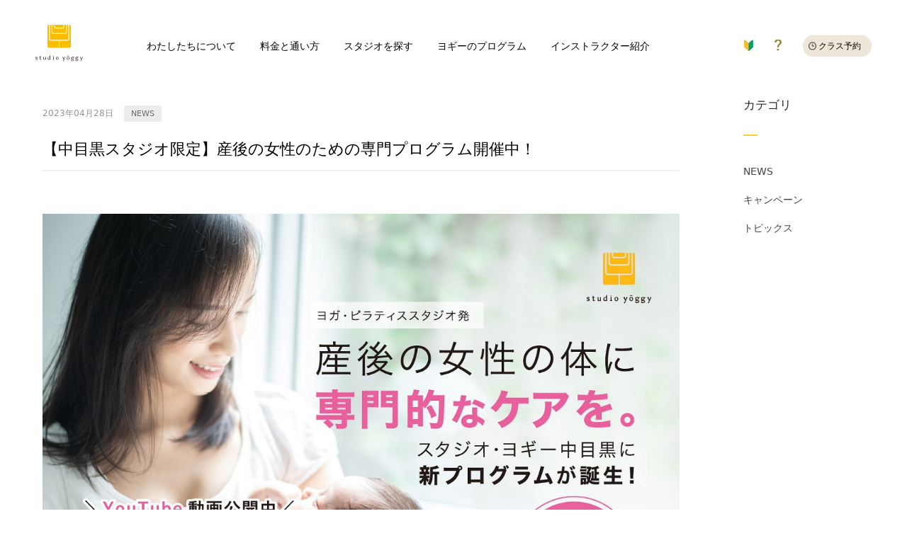

--- FILE ---
content_type: text/html
request_url: https://www.studio-yoggy.com/news/1709
body_size: 8200
content:
<!DOCTYPE html>
<html lang="ja" >
<head>
<!-- Google Tag Manager -->
<script>(function(w,d,s,l,i){w[l]=w[l]||[];w[l].push({'gtm.start':
new Date().getTime(),event:'gtm.js'});var f=d.getElementsByTagName(s)[0],
j=d.createElement(s),dl=l!='dataLayer'?'&l='+l:'';j.async=true;j.src=
'https://www.googletagmanager.com/gtm.js?id='+i+dl;f.parentNode.insertBefore(j,f);
})(window,document,'script','dataLayer','GTM-W735J4K');</script>


      <script>
     (function(d) {
       var config = {
         kitId: 'knd8qri',
         scriptTimeout: 3000,
         async: true
       },
       h=d.documentElement,t=setTimeout(function(){h.className=h.className.replace(/\bwf-loading\b/g,"")+" wf-inactive";},config.scriptTimeout),tk=d.createElement("script"),f=false,s=d.getElementsByTagName("script")[0],a;h.className+=" wf-loading";tk.src='https://use.typekit.net/'+config.kitId+'.js';tk.async=true;tk.onload=tk.onreadystatechange=function(){a=this.readyState;if(f||a&&a!="complete"&&a!="loaded")return;f=true;clearTimeout(t);try{Typekit.load(config)}catch(e){}};s.parentNode.insertBefore(tk,s)
     })(document);
   </script>
   <meta charset="UTF-8">
   <meta name="viewport" content="width=device-width, initial-scale=1, minimum-scale=1 , user-scalable=no">
   <meta http-equiv="X-UA-Compatible" content="IE=edge, chrome=1">
         <title>【中目黒スタジオ限定】産後の女性のための専門プログラム開催中！：スタジオ・ヨギー　ヨガ、ピラティスをライフスタイルに</title>
      <meta name="description"  content="">
      <link rel="apple-touch-icon-precomposed" href="/assets/images/common/sp_icon-precomposed.png">
   <link rel="shortcut icon" type="image/x-icon" href="/favicon.ico">

                        <meta property="og:title" content="【中目黒スタジオ限定】産後の女性のための専門プログラム開催中！：スタジオ・ヨギー　ヨガ、ピラティスをライフスタイルに">
            <meta property="og:site_name"  content="スタジオ・ヨギー">
               <meta property="og:url"  content="https://www.studio-yoggy.com/news/1709">
            <meta property="og:description" content="">
      <meta property="fb:app_id" content="719166331478611">
               <meta property="og:type" content="article">
                  <meta property="og:image" content="https://cdn.studio-yoggy.com/img/files/30707-image.jpg">
      <meta name="twitter:card" content="summary_large_image">
      <meta name="twitter:site" content="@studio_yoggy">
               <meta property="twitter:title" content="【中目黒スタジオ限定】産後の女性のための専門プログラム開催中！：スタジオ・ヨギー　ヨガ、ピラティスをライフスタイルに">
            <meta name="twitter:description" content="">
            <meta name="twitter:image:src" content="https://cdn.studio-yoggy.com/img/files/30707-image.jpg">
      <meta itemprop="image" content="https://cdn.studio-yoggy.com/img/files/30707-image.jpg">
      <meta itemprop="description" content="">
         


   <link href="/assets/css/lib/font-awesome.css" rel="stylesheet" type="text/css">
         <link href="/assets/css/lib/swiper.css" rel="stylesheet" type="text/css">
      <link href="/assets/css/lib/magnific-popup.css" rel="stylesheet" type="text/css">
   <link href="https://fonts.googleapis.com/css?family=Libre+Baskerville" rel="stylesheet">
                              <link href="/assets/css/main.css?v=20260124111516" rel="stylesheet" type="text/css">
      
</head>
<!-- -->
<body class="page_news">
<!-- Google Tag Manager (noscript) -->
<noscript><iframe src="https://www.googletagmanager.com/ns.html?id=GTM-W735J4K"
height="0" width="0" style="display:none;visibility:hidden"></iframe></noscript>

<!-- End Google Tag Manager (noscript) -->
<!-- Load Facebook SDK for JavaScript -->
<div id="fb-root"></div>
<script>(function(d, s, id) {
  var js, fjs = d.getElementsByTagName(s)[0];
  if (d.getElementById(id)) return;
  js = d.createElement(s); js.id = id;
  js.src = 'https://connect.facebook.net/ja_JP/sdk.js#xfbml=1&version=v2.12&appId=719166331478611&autoLogAppEvents=1';
  fjs.parentNode.insertBefore(js, fjs);
}(document, 'script', 'facebook-jssdk'));</script>

<a id="pagetop"></a>
<!-- グローバルヘッダー・ナビ -->


   <header class="g_header clearfix">
      <div class="g_navi fixnavi clearfix bshadow">
                     <div class=" g_navi_logo -single"><a href="/"><img src="/assets/images/common/header-studio_logo.svg" alt="studio yoggy"></a></div>
                  <nav class="g_navi-inner">
            <ul class="g_navi-main">
               <li class="g_navi-item"><a href="/about/" class="">わたしたちについて</a></li>
               <li class="g_navi-item"><a href="/price/" class="">料金と通い方</a></li>
               <li class="g_navi-item"><a href="/studio/" class="">スタジオを探す</a></li>
               <li class="g_navi-item js-showsubnavi"><a href="/program/" class="">ヨギーのプログラム</a>
                <ul class="g_navi-item-sub js-subnavi">
                  <li class="g_navi-item-sub__item"><a href="/program/#programestyle" class="">レギュラークラス</a></li>
                  <li class="g_navi-item-sub__item"><a href="/program/list/workshop/" class="">ワークショップ</a></li>
                  <li class="g_navi-item-sub__item"><a href="/personal/" class="">パーソナル</a></li>
                  <li class="g_navi-item-sub__item"><a href="/maintenance/" class="">メンテナンス</a></li>
                </ul>
              </li>
               <li class="g_navi-item"><a href="/instructor/" class="">インストラクター紹介</a></li>
            </ul>
         </nav>
         <nav class="g_navi-sub">
            <ul >
               <li class="g_navi-item g_navi-item-guide pr js-hashidden-ov">
                  <div>

                     <img src="/assets/images/common/ico-begginer-c.png" alt="はじめての方へ" class="nohover">
                  </div>
                  <div class="g_navi-tip js-hiddenchild dn">
                     <div class="g_navi-tip-inner">
                        <div class="pr">
                           <span></span>
                           <p class="pb10">まずは体験レッスンから<br>始めてみませんか？</p>
                           <a href="/welcome/" class="btn btn-black">はじめての方へ</a>
                        </div>
                     </div>
                  </div>
               </li>
               <li class="g_navi-item g_navi-item-faq"><a href="/faq/" title="よくあるご質問"><img src="/assets/images/common/ico-faq.svg" width="10" alt="よくあるご質問" class="nohover"></a></li>
                                 <li class="g_navi-item g_navi-item-reserve pc"><a class="js-popup-contents btn btn-rad fz-p9 _reserve btn-beige" data-mfp-src="#js-ovr-reserve">クラス予約</a></li>
                           </ul>
         </nav>
      </div>
      <div class="fixnavi g_navi-head pr">
                  <div class="g_navi-head_logo -single"><a href="/"><img src="/assets/images/common/header-studio_logo-m.svg" alt="studio yoggy"></a></div>

         <a class="menu-trigger ">
           <span></span>
           <span></span>
           <span></span>
         </a>
                     <div class="g_navi-head_logo _reserve"><a class="js-popup-contents btn btn-rad fz-p9 _reserve btn-beige" data-mfp-src="#js-ovr-reserve" onclick="gtag('event', 'click', {'event_category': 'button','event_label': 'reservation_header'});">クラス予約</a></div>
                  <nav class="g_navi-m fdn">
            <ul class="g_navi-m-main ">
               <li class="g_navi-m-item"><a href="/about/">わたしたちについて</a></li>
               <li class="g_navi-m-item"><a href="/price/">料金と通い方</a></li>
               <li class="g_navi-m-item"><a href="/studio/">スタジオを探す</a></li>
               <li class="g_navi-m-item"><a href="/program/">ヨギーのプログラム</a>
                  <ul class="g_navi-m-item-sub">
                    <li class="g_navi-m-item-sub__item"><a href="/program/#programestyle" class="">- レギュラークラス</a></li>
                    <li class="g_navi-m-item-sub__item"><a href="/program/list/workshop/" class="">- ワークショップ</a></li>
                    <li class="g_navi-m-item-sub__item"><a href="/personal/" class="">- パーソナル</a></li>
                    <li class="g_navi-m-item-sub__item"><a href="/maintenance/" class="">- メンテナンス</a></li>
                </ul>
              </li>
               <li class="g_navi-m-item"><a href="/instructor/">インストラクター紹介</a></li>
               <li class="g_navi-m-item g_navi-m-item-beginner"><a href="/welcome/">はじめての方へ<img src="/assets/images/common/ico-begginer-c.png" width="10" alt="はじめての方へ" ></a></li>
               <li class="g_navi-m-item g_navi-m-item-faq"><a href="/faq/">よくあるご質問<img src="/assets/images/common/ico-faq.svg" width="8" alt="よくあるご質問"></a></li>
            </ul>
         </nav>
      </div>
   </header>
<!-- グローバルヘッダー・ナビ -->

<main>
   <div class=" main_content_inner main_content-news main_content-news-detail clearfix">
      <div class="yoggy_news yoggy_news-variation">
         <article>
            <header>
               <p class="news_contents-date">2023年04月28日</p>
                                                   <span class="news_contents-category">NEWS</span>
                                 
               <h1 class="news_contents-title">【中目黒スタジオ限定】産後の女性のための専門プログラム開催中！</h1>
            </header>

            <div class="news_contents-body-text yugothic">
                                 <div class="news-variation__mainimge">
                     <img src="//cdn.studio-yoggy.com/img/files/30707-image.jpg" width="1200" height="auto">
                  </div>
                                                <section>
                     <div class="variation_main">
                        <h2 class="main_content_inner-title hasp border-yellow" >スタジオ・ヨギーに産後の女性のための専門的プログラムができました！</h2>
                        <h3 class="news-variation__h3title" ></h3>
                        <div class="news-variation__maintext">
                           <p>スタジオ・ヨギー ヨガインストラクターと、身体機能改善のプロフェッショナルチーム「<a href="https://www.studio-yoggy.com/maintenance/">ヨギー・メンテナンス</a>」がタッグを組み、<b>産後の女性のための、体をケアする専門的なプログラム</b>をつくりました。</p><p><br></p><p>妊娠、出産で頑張った女性の体は、休養とともに、専門的なケアが絶対的に必要です。産後の身体の状態を知りたい方、痛みや不調を改善したい方、日ごろの育児で疲れた心身をリフレッシュしたい方、ぜひご利用ください。</p><p><br></p><hr><p><b style="color: rgb(192, 80, 77);">＜産後、こんなことが気になりませんか？＞</b></p><p><b>✓ 産後のお腹周りや骨盤ケアが気になる</b></p><p><b>✓ 妊娠中から続く腰痛、産後の腰痛がある</b></p><p><b>✓ 肩こりや腱鞘炎がある</b></p><p><b>✓ 尿漏れが気になる</b></p><p><b>✓ 体に力が入らないなどのマイナートラブルがある</b></p><hr><p><b style="color: rgb(192, 80, 77);"><br></b></p><p><b style="color: rgb(192, 80, 77);">【Program</b><b style="color: rgb(192, 80, 77);">】</b><b style="color: rgb(192, 80, 77);">無料託児サービス付き！グループレッスン</b></p><p><b style="color: rgb(0, 0, 0);">『産後のリフレッシュ&amp;リカバリー</b><b style="color: rgb(0, 0, 0);">&nbsp;～病院では教えてくれない産後のケア～』</b></p><p><b style="color: rgb(0, 0, 0);"><br></b></p><iframe src="https://www.youtube.com/embed/H9ztFluLxpE" allow="accelerometer; autoplay; encrypted-media; gyroscope; picture-in-picture" allowfullscreen="" width="515" height="386" frameborder="0"></iframe><b style="color: rgb(192, 80, 77);"><br></b><p></p><p><br></p><p><b style="color: rgb(192, 80, 77);">■産後のリフレッシュ&amp;リカバリーⅠ：初めての方はまずこちらをご受講ください<br></b></p><p>このクラスは、傷ついたり、ゆるんだりした腹筋群や骨盤底筋をターゲットに、<b>シンプルで負荷の少ない動きで体を整えます。</b><br></p><p>産後の女性の体は、妊娠中や出産時の影響を受けたまま、赤ちゃんの抱っこやお世話が続く日々。<b>腰痛、恥骨痛、骨盤のゆるみ、尿漏れ、背中のこわばり、肩こり、手首の痛みなど…不調に目をつぶって、体に負担をかけていませんか？</b></p><p>間違った体の使い方を続けたままでいると、不調をさらに悪化させる可能性もあります。<b>正しい身体の使い方を習慣づけること</b>で、弱った体を回復させるとともに不調の改善が期待できます。<br></p><p>また、無料託児サービス付きなので、お子様のお世話から離れて自分の体としっかり向き合うことができます。</p><p><font><b>産後の正しいケアや身体の使い方を知りたい方、身体も心もリフレッシュしたい方におすすめです。</b></font></p><p><font><b><br></b></font></p><p><img src="https://cdn.studio-yoggy.com/img/files/30708-image.jpg" alt="" width="600"></p><p><font><br></font></p><p><b style="color: rgb(192, 80, 77);">■産後のリフレッシュ&amp;リカバリーⅡ：Ⅰを終えた方が対象です</b></p><p>Ⅰで学んだからだの使い方をベースに、<b>よりステップアップした動き</b>を行います。<br></p><p>赤ちゃんの体重は生後４か月で約２倍、１年では約３倍に増えると言われます。赤ちゃんの成長とともに、女性の体にはより負荷がかかり、弱い部分をかばうように、<b>体の左右差、骨盤のゆがみなど、不調を増しやすい時期</b>です。 このクラスでは、ゆるんで負担のかかった腹筋群や骨盤底筋を整えることだけでなく、<b>体幹を安定させながら、シンプルな動きでエクササイズ</b>を行います。正しい体の使い方を日常でも実践できるよう、練習しましょう。</p><p></p><p><b>産後の体をケアして、通常の運動に無理なく戻りたい方におすすめです。</b></p><p><br></p><p><iframe src="https://www.youtube.com/embed/dsJMpmDAUow" allow="accelerometer; autoplay; encrypted-media; gyroscope; picture-in-picture" allowfullscreen="" width="515" height="386" frameborder="0"></iframe></p><p><br></p><pdir="ltr" style="line-height:1.2;margin-top:0pt;margin-bottom:0pt;"><p><b style="color: rgb(192, 80, 77);">＼はじめての方限定／</b></p><p><b style="color: rgb(0, 0, 0);"><strong>「クラス体験会」を開催中！</strong></b><br></p><p><font color="#000000"><b>★</b></font>開催日は、下記お申し込みフォームよりご確認いただけます。</p><p>★クラスは「Ⅰ」の内容となります。</p><p>★ご体験当日はクラス開始20分前（9:40まで）にご来店ください。</p><p></p><p><strong><br></strong></p><pstyle="font-weight: bold;"="" style=""><p style="font-weight: bold;"><font color="#0c0c0c"><b>■対象：</b></font></p><p style="font-weight: bold;"><font color="#0c0c0c"><b>産後6週～1年以内の女性の方限定</b></font><br></p><p style="">※帝王切開でご出産の方や出産時に問題があった方は、主治医、担当助産師より、ヨガやピラティスなどの運動をしてもよいという許可をとってからご参加ください（書面の提出は必要ありません）<br></p><p style="">※当日はお子様を別室でお預かり可能ですので、お子様連れでお越しいただけます。</p><p style="font-weight: bold;"><br></p><p style="font-weight: bold;"><strong>■体験受講料：</strong></p><p style=""><strong style="font-weight: bold;"> 1回 3,300円（税込）</strong></p><p style="font-weight: bold;"><strong>（60分クラス：<span style="color: rgb(192, 80, 77);">マットレンタル無料、託児サービス付き</span>）</strong></p><p style="font-weight: bold;"><strong><br></strong></p><p style="">★体験終了後の受講料は、月4回受講／月額：20,000円税込となります。</p><p style="font-weight: bold;"><strong><br></strong></p><p style="font-weight: bold;"><strong><span style="color: rgb(0, 0, 0);"><b>■ご予約方法</b></span></strong></p><p style="font-weight: bold;"><strong><span style="color: rgb(192, 80, 77);"><b>こちらの専用フォームよりお申込みください。</b></span><br></strong></p><p style="font-weight: bold;"><strong><b><strong>＞＞　<a href="https://bit.ly/3cpVBp5">https://bit.ly/3cpVBp5</a>　＜＜</strong></b></strong></p></pstyle="font-weight:></pdir="ltr">                        </div>
                                             </div>
                  </section>
                                                <section>
                     <div class="variation_second">
                        <h2 class="main_content_inner-title hasp border-yellow" >開催スタジオ／お問い合わせ</h2>
                                                   <div class="news-variation__conten_item">
                              <div class="news-variation__flwrap">
                                 <div class="news-variation__flwrap_img">
                                    <img src="//cdn.studio-yoggy.com/img/files/26345-image.jpg" width="708" height="425">
                                 </div>
                                 <div class="news-variation__flwrap_text">
                                    <div class="news-variation__flwrap__inner">
                                       <h3 class="news-variation__subtitle" >中目黒スタジオ </h3>
                                       <div class="news-variation__subtext pctab" >tel：03-5768-4313</div>
                                                                                 <a href="https://www.studio-yoggy.com/studio/nakameguro" class="notice-pink pctab"></a>
                                                                           </div>
                                 </div>
                              </div>
                              <div class="news-variation__subtext sp" >tel：03-5768-4313</div>
                              
                                 <a href="https://www.studio-yoggy.com/studio/nakameguro" class="notice-pink sp mt10"></a>
                                                         </div>
                                                                                                                     </div>
                  </section>
                              <section>
                  <div class="variation_third">
                                          <div class="news-variation__flwrap -wrap">
                                                                                                                     </div>
                  </div>
               </section>
            </div>


            <footer>

               <div class="news_snsarea">
                  

                  <div class="snsBtn">
                     <div class="fb-share-button" data-href="https://www.studio-yoggy.com/news/1709" data-layout="button" data-size="small" data-mobile-iframe="true"><a target="_blank" href="https://www.facebook.com/sharer/sharer.php?u=https%3A%2F%2Fwww.studio-yoggy.com%2Fnews%2F1709%2F&amp;src=sdkpreparse" class="fb-xfbml-parse-ignore">シェア</a></div>
                  </div>
                  <div class="snsBtn">
                    <a href="https://twitter.com/share" class="twitter-share-button" data-lang="ja" data-count="vertical">ツイート</a>
                    <script>!function(d,s,id){var js,fjs=d.getElementsByTagName(s)[0],p=/^http:/.test(d.location)?'http':'https';if (!d.getElementById(id)){js=d.createElement(s);js.id=id;js.src=p+'://platform.twitter.com/widgets.js';fjs.parentNode.insertBefore(js,fjs);}}(document, 'script', 'twitter-wjs');</script>
                  </div>


                  

               </div>

            </footer>
         </article>
         <a href="/news/" class="btn_util btn_util-square btn_util-grey">ニュース一覧に戻る</a>
      </div>
                     <aside>
                  <section>
                     <div class="yoggy_news-category">
                        <h2 class="main_content_inner-subtitle border-yellow">カテゴリ</h2>
                        <ul class="yoggy_news-category-list">


                                                                                       <li class="yoggy_news-category-list-item"><a href="/news/category/news/">NEWS</a>
                                                                                       <li class="yoggy_news-category-list-item"><a href="/news/category/campaign/">キャンペーン</a>
                                                                                                                     <li class="yoggy_news-category-list-item"><a href="/news/category/topics/">トピックス</a>
                                                                                                                                                                                                         </ul>
                     </div>
                  </section>
               </aside>
   </div>
</main>

   <!-- グローバルフッター -->
   <footer class="g_footer">
            <div class="contents_inner">
         <div class="g_footer_banner-block">
            <ul class="g_footer_banner_list ">
               <li class="g_footer_banner_list-item opacity-hover"><a href="https://air.studio-yoggy.com/" target="_blank"><img src="/assets/images/common/footer-banner_air.jpg" alt="yoggy air - 24時間お家でオンラインヨガ"></a></li>
               <li class="g_footer_banner_list-item opacity-hover"><a href="https://yoggy-institute.com/" target="_blank"><img src="/assets/images/common/footer-banner_insti.jpg" alt="資格取得 - yoggy institute"></a></li>
               <li class="g_footer_banner_list-item opacity-hover"><a href="https://air.studio-yoggy.com/store" target="_blank"><img src="/assets/images/common/footer-banner_yoggystore.jpg" alt="yoggy store"></a></li>
               <li class="g_footer_banner_list-item opacity-hover"><a href="/yndapp/" target="_blank"><img src="/assets/images/common/footer-banner_netamama.jpg" alt="寝たまんまヨガ"></a></li>
            </ul>
         </div>
         <div class=" clearfix ">
            <div class="g_footer_navilist-block pc">
               <ul class="g_footer_navilist">
                  <li class="g_footer_navilist-item"><a href="/welcome/" class="bold"><img src="/assets/images/common/ico-begginer-mono.png" alt="はじめての方へ" > はじめての方へ</a></li>
                  <li class="g_footer_navilist-item"><a href="/faq/" class="bold"><img src="/assets/images/common/ico-faq-mono.svg" alt="FAQ・お問い合わせ" > FAQ・お問い合わせ</a></li>
                                 </ul>
            </div>
            <a class="g_footer_studiolist-toggle center js-slide-angle-toggle sp">スタジオ一覧 <span class="icon angle-down "></span></a>
            <p class="g_footer_studiolist-title pc">スタジオ一覧 </p>
            <div class="g_footer_studiolist-block js-slide-angle-toggle-item">
               
                  <ul class="g_footer_studiolist">
                                                <li class="g_footer_studiolist-item"><a href="/studio/kagurazaka" target="_blank">神楽坂</a></li>
                                                   <li class="g_footer_studiolist-item"><a href="/studio/yokohama" target="_blank">横浜</a></li>
                                                   <li class="g_footer_studiolist-item"><a href="/studio/nagoya" target="_blank">名古屋</a></li>
                                                   <li class="g_footer_studiolist-item"><a href="/studio/kyoto" target="_blank">京都</a></li>
                                                   <li class="g_footer_studiolist-item"><a href="/studio/osaka" target="_blank">OSAKA</a></li>
                                          </ul>

                                          </div>
         </div>
         <div class="g_footer_linklist-block cb">
            <ul class="g_footer_linklist">
               <li class="g_footer_linklist-item logo1"><a href="https://air.studio-yoggy.com/" target="_blank"><img src="/assets/images/common/footer-air_logo.svg" alt="yoggy institute" height="54"></a></li>
               <li class="g_footer_linklist-item logo2"><a href="https://yoggy-institute.com/" target="_blank"><img src="/assets/images/common/footer-insti_logo.svg" alt="yoggy institute" height="54"></a></li>
            </ul>
         </div>
      </div>


      <div class="g_footer_bottomlist-block clearfix">
         <div class="contents_inner">
            <div class="contents_inner-studio">
               <ul class="g_footer_bottomlist-sns">
                  <li class="g_footer_bottomlist-item g_footer_bottomlist-item-instagram"><a href="https://www.instagram.com/studioyoggy/" target="_blank"><img src="/assets/images/common/fa-instagram.svg" alt="twitter"></a></li>
                  <li class="g_footer_bottomlist-item g_footer_bottomlist-item-twitter"><a href="https://x.com/studio_yoggy" target="_blank"><img src="/assets/images/common/fa-x.svg" alt="twitter"></a></li>
                  <li class="g_footer_bottomlist-item g_footer_bottomlist-item-facebook"><a href="https://www.facebook.com/studioyoggy" target="_blank"><img src="/assets/images/common/fa-facebook.svg" alt="facebook"></a></li>
                  <li class="g_footer_bottomlist-item g_footer_bottomlist-item-vimeo"><a href="https://vimeo.com/studioyoggy" target="_blank"><img src="/assets/images/common/fa-vimeo.svg" alt=""></a></li>
               </ul>
               <ul class="g_footer_bottomlist">
                                       <li class="g_footer_bottomlist-item"><a href="https://cf-lab.hacomono.jp/" target="_blank">新規会員登録</a></li>
                     <li class="g_footer_bottomlist-item"><a href="https://www.yoggy.co.jp/" target="_blank">会社概要</a></li>
                     <li class="g_footer_bottomlist-item"><a href="https://www.yoggy.co.jp/service/corporate/" target="_blank">法人向けサービス</a></li>
                     <li class="g_footer_bottomlist-item"><a href="/privacy/">プライバシーポリシー</a></li>
                                                         <li class="g_footer_bottomlist-item"><a href="https://www.yoggy.co.jp/recruit/ " target="_blank">採用情報</a></li>
               </ul>
               <ul class="g_footer_bottomlist">
                  <li class="g_footer_bottomlist-item"><a href="/news/2106">スタジオ利用規約</a></li>
                  <li class="g_footer_bottomlist-item"><a href="/news/2152">OSAKA・京都スタジオ 月会費メンバー規約</a></li>
                  <li class="g_footer_bottomlist-item"><a href="/news/2151">名古屋・横浜・神楽坂スタジオ 月会費メンバー規約</a></li>
               </ul>
            </div>
            <p class="g_footer_copyright">&copy; CF-LAB CO.,LTD. All Rights Reserved.</p>
         </div>
         <div class="pc"><a href="#pagetop" class="bt-pagetop"><img src="/assets/images/common/bt-gotop.png" alt="top"></a></div>
      </div>

                                          
   </footer>
   <!-- グローバルフッター -->





   <div id="js-ovr-trial" class="js-ovr js-ovr-white mfp-hide modal-reserve posr">
      <div class="modal-reserve-inner js-ovr-inner ">
         <a class="js-ovr-inner-close"></a>
         <div class="modal-price">
            <section>
               <h1 class="sub_content_title sub_content_title-alt border-yellow">体験予約</h1>
               <div class="modal-reserve-subtitle -price">
                  ご希望のスタジオをお選びください。<br class="sp">後から変更することもできます。
               </div>

               

                  
                                                                  <div class="modal-price-areatitle main_content_inner-title border-yellow">北海道</div>
                        <ul class="modal-reserve-studiolist list_util-item">
                                                </ul>

                                       
                                                                  <div class="modal-price-areatitle main_content_inner-title border-yellow">関東</div>
                        <ul class="modal-reserve-studiolist list_util-item">
                                                                              <li class="modal-reserve-studiolist-item"><a class="btn btn_util btn_util-square" href="/trial/kagurazaka/">神楽坂</a></li>

                                                                              <li class="modal-reserve-studiolist-item"><a class="btn btn_util btn_util-square" href="/trial/yokohama/">横浜</a></li>

                                                </ul>

                                       
                                                                  <div class="modal-price-areatitle main_content_inner-title border-yellow">中部・東海</div>
                        <ul class="modal-reserve-studiolist list_util-item">
                                                                              <li class="modal-reserve-studiolist-item"><a class="btn btn_util btn_util-square" href="/trial/nagoya/">名古屋</a></li>

                                                </ul>

                                       
                                                                  <div class="modal-price-areatitle main_content_inner-title border-yellow">関西</div>
                        <ul class="modal-reserve-studiolist list_util-item">
                                                                              <li class="modal-reserve-studiolist-item"><a class="btn btn_util btn_util-square" href="/trial/kyoto/">京都</a></li>

                                                                              <li class="modal-reserve-studiolist-item"><a class="btn btn_util btn_util-square" href="/trial/osaka/">OSAKA</a></li>

                                                </ul>

                                       
                                                            
               
            </section>
         </div>
      </div>
   </div>




   

   <div id="js-ovr-scheduleselect" class="js-ovr js-ovr-white mfp-hide modal-reserve posr">
      <div class="modal-reserve-inner js-ovr-inner ">
         <a class="js-ovr-inner-close"></a>
         <div class="modal-price">
            <section>
               <h1 class="sub_content_title sub_content_title-alt border-yellow pt10 pb10 mb10">クラススケジュールPDF</h1>
               <div class="modal-reserve-subtitle -price mb30">
                  スケジュールをお選びください。
               </div>
               <ul class="modal-reserve-studiolist list_util-item center">
                                       <li class="modal-reserve-studiolist-item -scheduleselect"><span class="btn btn_util btn_util-square -nolink -scheduleselect">今月のスケジュール</span></li>
                                                         <li class="modal-reserve-studiolist-item -scheduleselect"><span class="btn btn_util btn_util-square -nolink -scheduleselect">来月のスケジュール</span></li>
                                 </ul>
            </section>
         </div>
      </div>
   </div>




   <div id="js-ovr-reserve" class="js-ovr js-ovr-white mfp-hide modal-reserve posr">
<div class="modal-reserve-inner js-ovr-inner ">
      <a class="js-ovr-inner-close"></a>
      <div class="modal-price">
      <section>
         <h4 class="js-ovr-inner-title">ご予約は下記からお願いいたします。</h4>
         <ul class="modal-reserve-linklist ">
         <li class="modal-reserve-linklist-item list_util-item"><a href="https://cf-lab.hacomono.jp/reserve?from=home" class="btn btn_util btn_util-square" target="_blank">クラスの予約はこちら
            </a></li>
         </ul>


      </section>
      </div>
</div>
</div>
<div id="js-ovr-schedule" class="js-ovr js-ovr-white mfp-hide modal-reserve posr">
<div class="modal-reserve-inner js-ovr-inner ">
      <a class="js-ovr-inner-close"></a>
      <div class="modal-price">
      <section>
            <ul class="modal-reserve-linklist ">
            <li class="modal-reserve-linklist-item list_util-item"><a href="https://yoggy.hacomono.jp/reserve?from=home" class="btn btn_util btn_util-square" target="_blank">スケジュールはこちら
            </a></li>
            </ul>
         <p class="reserve-notice"><a href="/news/2090"target="_blank">※予約サービス改定のお知らせ</a></p>

      </section>
      </div>
</div>
</div>


         <script src="/assets/js/lib/jquery/2.2.4/jquery.min.js"></script>
   <script src="/assets/js/lib/jquery.lazyload/1.9.1/jquery.lazyload.js"></script>
   <script src="/assets/js/lib/jquery.magnific-popup.min.js"></script>
   <script src="/assets/js/lib/swiper/3.4.2/swiper.min.js"></script>
   <script src="/assets/js/lib/featherlight.js"></script>
                     <script src="/assets/js/main.min.js?v=20260124111516" defer></script>


      
</body>
</html>


--- FILE ---
content_type: image/svg+xml
request_url: https://www.studio-yoggy.com/assets/images/common/header-studio_logo.svg
body_size: 2253
content:
<svg id="20c2195e-9e58-4f54-9758-bc3dd5c2901a" data-name="レイヤー 1" xmlns="http://www.w3.org/2000/svg" viewBox="0 0 212.6 166.05"><defs><style>.\39 d314be7-a492-44df-8ba6-b16eaf13d499{fill:#231815;}.\39 c6d308d-a65f-4b52-83f4-95b0fa8419c0{fill:#fabe00;}</style></defs><title>logo</title><path class="9d314be7-a492-44df-8ba6-b16eaf13d499" d="M99,147.44a6.63,6.63,0,0,0,.08,13.22c3.28,0,5.85-2.9,5.85-6.59S102.37,147.44,99,147.44Zm.38,11.87c-2.29,0-4-2.68-4-6.23,0-2.69,1.68-4.14,3.26-4.14,2.24,0,4,2.59,4,5.9C102.6,157.75,100.94,159.31,99.37,159.31Z" transform="translate(-1.42 -1.42)"/><path class="9d314be7-a492-44df-8ba6-b16eaf13d499" d="M6.88,152.81c-1.51-.81-2.93-1.57-2.93-2.73,0-1,1-1.45,2.06-1.45a3.23,3.23,0,0,1,3.31,2.31.15.15,0,0,0,.15.12H10a.15.15,0,0,0,.12-.05.15.15,0,0,0,0-.12l-.46-2.8a.15.15,0,0,0-.1-.12,9.85,9.85,0,0,0-3-.5c-2.87,0-4.73,1.41-4.73,3.6,0,2,1.14,2.55,2.87,3.43.63.32,1.34.69,2.12,1.18,1.1.69,1.7,1.49,1.7,2.23,0,1-.82,1.48-2.59,1.5H5.84c-1.79,0-3-.57-3.6-1.73a.15.15,0,0,0-.19-.07l-.54.21a.15.15,0,0,0-.1.16l.3,2a.15.15,0,0,0,.09.12l.46.19a.15.15,0,0,0,.18,0A.65.65,0,0,1,3,160H3a2,2,0,0,1,.57.21,3.39,3.39,0,0,0,.64.25,5.6,5.6,0,0,0,1.7.28c2.73,0,4.87-1.62,4.87-3.7S8.71,153.8,6.88,152.81Z" transform="translate(-1.42 -1.42)"/><path class="9d314be7-a492-44df-8ba6-b16eaf13d499" d="M28.07,158.32a.15.15,0,0,0-.11-.06.15.15,0,0,0-.12,0,2.72,2.72,0,0,1-2.35.69,2.27,2.27,0,0,1-1.8-2.5v-6.94l3.41.05a.41.41,0,0,0,.43-.41v-.93c0-.13-.06-.35-.43-.35H23.7v-3.13a.45.45,0,0,0-.16-.39.57.57,0,0,0-.54.05l-1.4.64a.31.31,0,0,0-.19.34v2.48H19a.45.45,0,0,0-.43.41,4.2,4.2,0,0,0,0,.64c0,.07,0,.13,0,.17a.43.43,0,0,0,.43.41h2.43v7.4c0,2.19,1.31,3.73,3.18,3.73A4.38,4.38,0,0,0,28.42,159a.15.15,0,0,0,0-.19Z" transform="translate(-1.42 -1.42)"/><path class="9d314be7-a492-44df-8ba6-b16eaf13d499" d="M48.34,158.73c-.24,0-.48-.1-.48-.72V147.92a.15.15,0,0,0-.06-.12.16.16,0,0,0-.13,0l-2.82.65a.15.15,0,0,0-.12.15V149a.15.15,0,0,0,.05.11l.33.3a1.49,1.49,0,0,1,.36,1.16v0a.12.12,0,0,0,0,0v6.65c-1.21,1-2.16,1.61-3.16,1.61a2.48,2.48,0,0,1-2.62-2.62.26.26,0,0,0,0-.06v-8.28a.15.15,0,0,0-.06-.12.16.16,0,0,0-.13,0l-2.82.65a.15.15,0,0,0-.12.15V149a.15.15,0,0,0,.05.11l.33.3a1.48,1.48,0,0,1,.36,1.16v6.84a3.3,3.3,0,0,0,3.44,3.3c1.24,0,2.53-.75,4.73-2.32v2.17a.15.15,0,0,0,.2.14l2.69-.82a.15.15,0,0,0,.11-.14v-.81A.15.15,0,0,0,48.34,158.73Z" transform="translate(-1.42 -1.42)"/><path class="9d314be7-a492-44df-8ba6-b16eaf13d499" d="M68.74,158.73c-.24,0-.48-.1-.48-.72V141.3a.15.15,0,0,0-.06-.12.16.16,0,0,0-.13,0l-2.76.65a.15.15,0,0,0-.12.15v.38a.15.15,0,0,0,.05.11l.33.3a1.37,1.37,0,0,1,.35,1V148a9.41,9.41,0,0,0-2.87-.52,6.84,6.84,0,0,0-6.69,7.12c0,3.42,2.17,6.1,4.94,6.1,1.15,0,2.71-.69,4.63-2v1.9a.15.15,0,0,0,.06.12.16.16,0,0,0,.09,0h0l2.65-.82a.15.15,0,0,0,.11-.14v-.81A.15.15,0,0,0,68.74,158.73Zm-6.33-10.15c1.4,0,2.46.66,3.52,2.21v6.78A7,7,0,0,1,62.44,159c-2.13,0-3.85-2.48-3.85-5.52S60.16,148.58,62.41,148.58Z" transform="translate(-1.42 -1.42)"/><path class="9d314be7-a492-44df-8ba6-b16eaf13d499" d="M84.49,159.4c-1.42,0-1.72-.64-1.72-1.6v-8.08h0v-2.25a.15.15,0,0,0-.06-.12.16.16,0,0,0-.13,0l-2.79.65a.15.15,0,0,0-.12.15v.38a.15.15,0,0,0,.05.11l.33.3a1.38,1.38,0,0,1,.35,1c0,.06,0,.11,0,.18v7.2c0,1.59-.51,2.1-2.09,2.1a.15.15,0,0,0-.15.15v.59a.15.15,0,0,0,.15.15h6.17a.15.15,0,0,0,.15-.15v-.59A.15.15,0,0,0,84.49,159.4Z" transform="translate(-1.42 -1.42)"/><path class="9d314be7-a492-44df-8ba6-b16eaf13d499" d="M81.36,145.46a1.33,1.33,0,1,0,0-2.64,1.39,1.39,0,0,0-1.48,1.32A1.41,1.41,0,0,0,81.36,145.46Z" transform="translate(-1.42 -1.42)"/><path class="9d314be7-a492-44df-8ba6-b16eaf13d499" d="M135.23,147.78h-3.51a.15.15,0,0,0-.15.15v.55a.15.15,0,0,0,.15.15.75.75,0,0,1,.69.27c.32.49-.17,1.6-.44,2.2l-.08.2h0l-.21.55-2.18,5.44-3.22-7-.06-.12c-.22-.46-.53-1.08-.35-1.36.08-.12.26-.18.55-.18a.15.15,0,0,0,.15-.15v-.55a.15.15,0,0,0-.15-.15h-4.21a.15.15,0,0,0-.15.15v.55a.15.15,0,0,0,.15.15c.69,0,.91.42,1.52,1.73l4.61,9.78a34.87,34.87,0,0,1-1.92,4.15,1.51,1.51,0,0,1-.82.55l-.3.12h0c-.65.19-1.34.44-1.34,1.27a1.29,1.29,0,0,0,1.42,1.23c1.17,0,2.19-1.11,3.12-3.39L133.71,151l.13-.35c.33-.9.74-2,1.39-2a.15.15,0,0,0,.15-.15v-.55A.15.15,0,0,0,135.23,147.78Z" transform="translate(-1.42 -1.42)"/><path class="9d314be7-a492-44df-8ba6-b16eaf13d499" d="M213.86,147.78h-3.51a.15.15,0,0,0-.15.15v.55a.15.15,0,0,0,.15.15.75.75,0,0,1,.69.27c.32.49-.17,1.6-.44,2.2l-.08.2h0l-.21.55-2.18,5.44-3.22-7-.06-.12c-.22-.46-.53-1.08-.35-1.36.08-.12.26-.18.55-.18a.15.15,0,0,0,.15-.15v-.55a.15.15,0,0,0-.15-.15h-4.21a.15.15,0,0,0-.15.15v.55a.15.15,0,0,0,.15.15c.69,0,.91.42,1.52,1.73l4.61,9.78A34.87,34.87,0,0,1,205,164.3a1.51,1.51,0,0,1-.82.55l-.3.12h0c-.65.19-1.34.44-1.34,1.27a1.29,1.29,0,0,0,1.42,1.23c1.17,0,2.19-1.11,3.12-3.39L212.35,151l.13-.35c.33-.9.74-2,1.39-2a.15.15,0,0,0,.15-.15v-.55A.15.15,0,0,0,213.86,147.78Z" transform="translate(-1.42 -1.42)"/><path class="9d314be7-a492-44df-8ba6-b16eaf13d499" d="M147.85,147.44c-2.89,0-6,2.34-6,6.69a6.23,6.23,0,0,0,6,6.53c3.28,0,5.85-2.9,5.85-6.59S151.23,147.44,147.85,147.44Zm.38,11.87c-2.29,0-4-2.68-4-6.23,0-2.69,1.68-4.14,3.26-4.14,2.24,0,4,2.59,4,5.9C151.46,157.75,149.79,159.31,148.22,159.31Z" transform="translate(-1.42 -1.42)"/><path class="9d314be7-a492-44df-8ba6-b16eaf13d499" d="M144.1,143.92h7.42c.41,0,.41-.5.41-.71s0-.69-.41-.69H144.1c-.41,0-.41.48-.41.69S143.68,143.92,144.1,143.92Z" transform="translate(-1.42 -1.42)"/><path class="9d314be7-a492-44df-8ba6-b16eaf13d499" d="M175,147.94l-5.49.09-.13-.06a4.24,4.24,0,0,0-.4-.16,5.77,5.77,0,0,0-2.09-.37c-3.13,0-5.58,2.14-5.58,4.87a4,4,0,0,0,2.38,3.64,5.85,5.85,0,0,0-1.73,1,2.14,2.14,0,0,0-.83,1.5c0,.93.74,1.59,2.2,1.94l.36.07a7.29,7.29,0,0,0,1.46.15l3-.08h.34c2.28,0,3.64.82,3.64,2.18,0,2-3.07,2.79-4.71,2.79-1.48,0-3.93-.78-4.22-2.86a.46.46,0,0,0-.45-.44.49.49,0,0,0-.24.06l-1,.5a.56.56,0,0,0-.33.54c0,2.54,2.67,3.91,5.18,3.91,3,0,7.53-1.32,7.53-5,0-3.19-2.44-3.62-4.82-3.62-.8,0-1.61.07-2.39.13l-1,.07-.58,0c-1,0-1.55-.21-1.75-.63s-.06-.65.36-1a3.57,3.57,0,0,1,.64-.39l.61-.31a7.82,7.82,0,0,0,1.46.21c3.59,0,5.53-2.38,5.54-4.62a4.28,4.28,0,0,0-.81-2.51h.18l3.65,0a.5.5,0,0,0,.52-.46v-.77C175.5,148.07,175.32,147.94,175,147.94Zm-8.09,7.38c-2.21,0-3.38-1.21-3.38-3.51a2.64,2.64,0,0,1,2.88-2.91c2.21,0,3.38,1.24,3.38,3.59A2.55,2.55,0,0,1,166.88,155.32Z" transform="translate(-1.42 -1.42)"/><path class="9d314be7-a492-44df-8ba6-b16eaf13d499" d="M194.21,147.94l-5.49.09-.13-.06a4.24,4.24,0,0,0-.4-.16,5.77,5.77,0,0,0-2.09-.37c-3.13,0-5.58,2.14-5.58,4.87A4,4,0,0,0,182.9,156a5.85,5.85,0,0,0-1.73,1,2.14,2.14,0,0,0-.83,1.5c0,.93.74,1.59,2.2,1.94l.36.07a7.23,7.23,0,0,0,1.46.15l3-.08c2.5-.08,4,.74,4,2.17,0,2-3.07,2.79-4.71,2.79-1.48,0-3.93-.78-4.22-2.86a.46.46,0,0,0-.45-.44.49.49,0,0,0-.24.06l-1,.5a.56.56,0,0,0-.33.54c0,2.54,2.67,3.91,5.18,3.91,3,0,7.53-1.32,7.53-5,0-3.19-2.44-3.62-4.82-3.62-.8,0-1.61.07-2.39.13l-1,.07-.58,0c-1,0-1.55-.21-1.75-.63s-.06-.65.36-1a3.57,3.57,0,0,1,.64-.39l.61-.31a7.82,7.82,0,0,0,1.46.21c3.59,0,5.53-2.38,5.54-4.62a4.28,4.28,0,0,0-.81-2.51h.18l3.65,0a.5.5,0,0,0,.52-.46v-.77C194.73,148.07,194.56,147.94,194.21,147.94Zm-8.09,7.38c-2.21,0-3.38-1.21-3.38-3.51a2.64,2.64,0,0,1,2.88-2.91c2.21,0,3.38,1.24,3.38,3.59A2.55,2.55,0,0,1,186.11,155.32Z" transform="translate(-1.42 -1.42)"/><path class="9c6d308d-a65f-4b52-83f4-95b0fa8419c0" d="M70.84,70.61h73.75a4.52,4.52,0,0,0,4.52-4.52V1.42h-7.28V35.05a8,8,0,0,1-8,8H81.56a8,8,0,0,1-8-8V1.42H66.32V66.09A4.52,4.52,0,0,0,70.84,70.61Z" transform="translate(-1.42 -1.42)"/><path class="9c6d308d-a65f-4b52-83f4-95b0fa8419c0" d="M92.39,15.18h30.48a4.52,4.52,0,0,0,4.52-4.52V1.42H87.87v9.25A4.52,4.52,0,0,0,92.39,15.18Z" transform="translate(-1.42 -1.42)"/><path class="9c6d308d-a65f-4b52-83f4-95b0fa8419c0" d="M77,1.42V35.05a4.52,4.52,0,0,0,4.52,4.52h52.23a4.52,4.52,0,0,0,4.52-4.52V1.42h-7.4v9.25a8,8,0,0,1-8,8H92.39a8,8,0,0,1-8-8V1.42Z" transform="translate(-1.42 -1.42)"/><path class="9c6d308d-a65f-4b52-83f4-95b0fa8419c0" d="M154,1.42h-1.33V66.09a8,8,0,0,1-8,8H109.48v32.32H154a6.28,6.28,0,0,0,6.28-6.28V7.7A6.28,6.28,0,0,0,154,1.42Z" transform="translate(-1.42 -1.42)"/><path class="9c6d308d-a65f-4b52-83f4-95b0fa8419c0" d="M106,74.13H70.84a8,8,0,0,1-8-8V1.42H61.48A6.28,6.28,0,0,0,55.2,7.7v92.48a6.28,6.28,0,0,0,6.28,6.28H106Z" transform="translate(-1.42 -1.42)"/></svg>